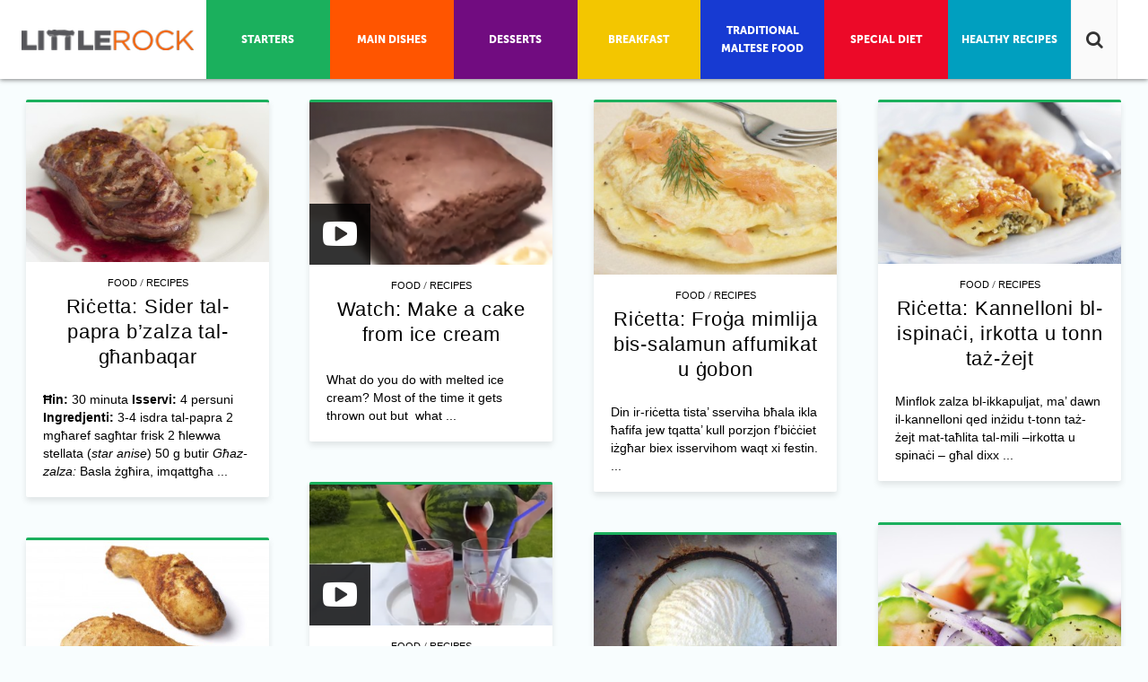

--- FILE ---
content_type: text/html; charset=UTF-8
request_url: https://littlerock.com.mt/food/ricetta-tigieg-fpanura-tat-tewm-u-gunglien/page/10/
body_size: 13784
content:
<!doctype html>
<!--[if lt IE 7]>
<html class="no-js lt-ie9 lt-ie8 lt-ie7" lang="en-US"> <![endif]-->
<!--[if IE 7]>
<html class="no-js lt-ie9 lt-ie8" lang="en-US"> <![endif]-->
<!--[if IE 8]>
<html class="no-js lt-ie9 ie8" lang="en-US"> <![endif]-->
<!--[if IE 9]>
<html class="no-js lt-ie9" lang="en-US"> <![endif]-->
<!--[if gt IE 9]><!-->
<html class="no-js  page " lang="en-US"> <!--<![endif]-->
<head>
    <meta http-equiv="Content-Type" content="text/html; charset=UTF-8"/>
    <meta name="viewport" content="width=device-width, initial-scale=1">
    <meta name="theme-color" content="#FE5E00">

    <link rel="shortcut icon" sizes="120x120" href="https://littlerock.com.mt/wp-content/themes/theme/images/logo120.png">

    <!-- for Pinterest-->
    <meta name="p:domain_verify" content="e339c3221c10b0bbb4805c7165efb6c5"/>

	
    <title>
		Riċetta: Tiġieġ f’panura tat-tewm u ġunġlien - LITTLEROCK    </title>
    <link rel="alternate" type="application/rss+xml" title="LITTLEROCK Feed"
          href="https://littlerock.com.mt/feed/">

	<meta name='robots' content='index, follow, max-image-preview:large, max-snippet:-1, max-video-preview:-1' />
	<style>img:is([sizes="auto" i], [sizes^="auto," i]) { contain-intrinsic-size: 3000px 1500px }</style>
	
	<!-- This site is optimized with the Yoast SEO plugin v26.4 - https://yoast.com/wordpress/plugins/seo/ -->
	<link rel="canonical" href="https://littlerock.com.mt/food/ricetta-tigieg-fpanura-tat-tewm-u-gunglien/" />
	<meta property="og:locale" content="en_US" />
	<meta property="og:type" content="article" />
	<meta property="og:title" content="Riċetta: Tiġieġ f’panura tat-tewm u ġunġlien - LITTLEROCK" />
	<meta property="og:description" content="Dawn il-biċċiet tat-tiġieġ huma ideali biex tagħmilhom burger, jew isservihom ma’ insalata jew bħala finger food ma’ dipp ftit taħraq meta jkollok il-mistednin. Ħin: 30 minuta Isservi: 4 persuni Ingredjenti:..." />
	<meta property="og:url" content="https://littlerock.com.mt/food/ricetta-tigieg-fpanura-tat-tewm-u-gunglien/" />
	<meta property="og:site_name" content="LITTLEROCK" />
	<meta property="article:publisher" content="https://www.facebook.com/LittleRockMalta" />
	<meta property="article:published_time" content="2015-06-07T11:00:21+00:00" />
	<meta property="article:modified_time" content="2015-06-08T03:51:17+00:00" />
	<meta property="og:image" content="https://littlerock.com.mt/wp-content/uploads/2015/05/Chicken-in-sesame-and-garlic-breadcrumbs.jpeg" />
	<meta property="og:image:width" content="1698" />
	<meta property="og:image:height" content="1131" />
	<meta property="og:image:type" content="image/jpeg" />
	<meta name="author" content="Fatima Eltham" />
	<meta name="twitter:card" content="summary_large_image" />
	<meta name="twitter:creator" content="@littlerockmalta" />
	<meta name="twitter:site" content="@littlerockmalta" />
	<meta name="twitter:label1" content="Written by" />
	<meta name="twitter:data1" content="Fatima Eltham" />
	<meta name="twitter:label2" content="Est. reading time" />
	<meta name="twitter:data2" content="1 minute" />
	<script type="application/ld+json" class="yoast-schema-graph">{"@context":"https://schema.org","@graph":[{"@type":"WebPage","@id":"https://littlerock.com.mt/food/ricetta-tigieg-fpanura-tat-tewm-u-gunglien/","url":"https://littlerock.com.mt/food/ricetta-tigieg-fpanura-tat-tewm-u-gunglien/","name":"Riċetta: Tiġieġ f’panura tat-tewm u ġunġlien - LITTLEROCK","isPartOf":{"@id":"https://littlerock.com.mt/#website"},"primaryImageOfPage":{"@id":"https://littlerock.com.mt/food/ricetta-tigieg-fpanura-tat-tewm-u-gunglien/#primaryimage"},"image":{"@id":"https://littlerock.com.mt/food/ricetta-tigieg-fpanura-tat-tewm-u-gunglien/#primaryimage"},"thumbnailUrl":"https://littlerock.com.mt/wp-content/uploads/2015/05/Chicken-in-sesame-and-garlic-breadcrumbs.jpeg","datePublished":"2015-06-07T11:00:21+00:00","dateModified":"2015-06-08T03:51:17+00:00","author":{"@id":"https://littlerock.com.mt/#/schema/person/ed5b4a612dbf5e6cd911e7491239f54c"},"inLanguage":"en-US","potentialAction":[{"@type":"ReadAction","target":["https://littlerock.com.mt/food/ricetta-tigieg-fpanura-tat-tewm-u-gunglien/"]}]},{"@type":"ImageObject","inLanguage":"en-US","@id":"https://littlerock.com.mt/food/ricetta-tigieg-fpanura-tat-tewm-u-gunglien/#primaryimage","url":"https://littlerock.com.mt/wp-content/uploads/2015/05/Chicken-in-sesame-and-garlic-breadcrumbs.jpeg","contentUrl":"https://littlerock.com.mt/wp-content/uploads/2015/05/Chicken-in-sesame-and-garlic-breadcrumbs.jpeg","width":1698,"height":1131,"caption":"CHicken in sesame and garlic breadcrumbs"},{"@type":"WebSite","@id":"https://littlerock.com.mt/#website","url":"https://littlerock.com.mt/","name":"LITTLEROCK","description":"Malta&#039;s bi-lingual recipe website with several thousand recipes to choose from, including traditional Maltese dishes.","potentialAction":[{"@type":"SearchAction","target":{"@type":"EntryPoint","urlTemplate":"https://littlerock.com.mt/?s={search_term_string}"},"query-input":{"@type":"PropertyValueSpecification","valueRequired":true,"valueName":"search_term_string"}}],"inLanguage":"en-US"},{"@type":"Person","@id":"https://littlerock.com.mt/#/schema/person/ed5b4a612dbf5e6cd911e7491239f54c","name":"Fatima Eltham","image":{"@type":"ImageObject","inLanguage":"en-US","@id":"https://littlerock.com.mt/#/schema/person/image/","url":"https://secure.gravatar.com/avatar/38ebf5d91ff6b10ffdfa1a067d82538af4614410359f9540be375148ae27c76c?s=96&d=mm&r=g","contentUrl":"https://secure.gravatar.com/avatar/38ebf5d91ff6b10ffdfa1a067d82538af4614410359f9540be375148ae27c76c?s=96&d=mm&r=g","caption":"Fatima Eltham"},"url":"https://littlerock.com.mt/author/fatimaeltham87/"}]}</script>
	<!-- / Yoast SEO plugin. -->


<link rel='dns-prefetch' href='//ajax.googleapis.com' />
<link rel='dns-prefetch' href='//maxcdn.bootstrapcdn.com' />
<link rel='dns-prefetch' href='//www.googletagmanager.com' />
<link rel='dns-prefetch' href='//pagead2.googlesyndication.com' />
<script type="text/javascript">
/* <![CDATA[ */
window._wpemojiSettings = {"baseUrl":"https:\/\/s.w.org\/images\/core\/emoji\/16.0.1\/72x72\/","ext":".png","svgUrl":"https:\/\/s.w.org\/images\/core\/emoji\/16.0.1\/svg\/","svgExt":".svg","source":{"concatemoji":"https:\/\/littlerock.com.mt\/wp-includes\/js\/wp-emoji-release.min.js?ver=6.8.3"}};
/*! This file is auto-generated */
!function(s,n){var o,i,e;function c(e){try{var t={supportTests:e,timestamp:(new Date).valueOf()};sessionStorage.setItem(o,JSON.stringify(t))}catch(e){}}function p(e,t,n){e.clearRect(0,0,e.canvas.width,e.canvas.height),e.fillText(t,0,0);var t=new Uint32Array(e.getImageData(0,0,e.canvas.width,e.canvas.height).data),a=(e.clearRect(0,0,e.canvas.width,e.canvas.height),e.fillText(n,0,0),new Uint32Array(e.getImageData(0,0,e.canvas.width,e.canvas.height).data));return t.every(function(e,t){return e===a[t]})}function u(e,t){e.clearRect(0,0,e.canvas.width,e.canvas.height),e.fillText(t,0,0);for(var n=e.getImageData(16,16,1,1),a=0;a<n.data.length;a++)if(0!==n.data[a])return!1;return!0}function f(e,t,n,a){switch(t){case"flag":return n(e,"\ud83c\udff3\ufe0f\u200d\u26a7\ufe0f","\ud83c\udff3\ufe0f\u200b\u26a7\ufe0f")?!1:!n(e,"\ud83c\udde8\ud83c\uddf6","\ud83c\udde8\u200b\ud83c\uddf6")&&!n(e,"\ud83c\udff4\udb40\udc67\udb40\udc62\udb40\udc65\udb40\udc6e\udb40\udc67\udb40\udc7f","\ud83c\udff4\u200b\udb40\udc67\u200b\udb40\udc62\u200b\udb40\udc65\u200b\udb40\udc6e\u200b\udb40\udc67\u200b\udb40\udc7f");case"emoji":return!a(e,"\ud83e\udedf")}return!1}function g(e,t,n,a){var r="undefined"!=typeof WorkerGlobalScope&&self instanceof WorkerGlobalScope?new OffscreenCanvas(300,150):s.createElement("canvas"),o=r.getContext("2d",{willReadFrequently:!0}),i=(o.textBaseline="top",o.font="600 32px Arial",{});return e.forEach(function(e){i[e]=t(o,e,n,a)}),i}function t(e){var t=s.createElement("script");t.src=e,t.defer=!0,s.head.appendChild(t)}"undefined"!=typeof Promise&&(o="wpEmojiSettingsSupports",i=["flag","emoji"],n.supports={everything:!0,everythingExceptFlag:!0},e=new Promise(function(e){s.addEventListener("DOMContentLoaded",e,{once:!0})}),new Promise(function(t){var n=function(){try{var e=JSON.parse(sessionStorage.getItem(o));if("object"==typeof e&&"number"==typeof e.timestamp&&(new Date).valueOf()<e.timestamp+604800&&"object"==typeof e.supportTests)return e.supportTests}catch(e){}return null}();if(!n){if("undefined"!=typeof Worker&&"undefined"!=typeof OffscreenCanvas&&"undefined"!=typeof URL&&URL.createObjectURL&&"undefined"!=typeof Blob)try{var e="postMessage("+g.toString()+"("+[JSON.stringify(i),f.toString(),p.toString(),u.toString()].join(",")+"));",a=new Blob([e],{type:"text/javascript"}),r=new Worker(URL.createObjectURL(a),{name:"wpTestEmojiSupports"});return void(r.onmessage=function(e){c(n=e.data),r.terminate(),t(n)})}catch(e){}c(n=g(i,f,p,u))}t(n)}).then(function(e){for(var t in e)n.supports[t]=e[t],n.supports.everything=n.supports.everything&&n.supports[t],"flag"!==t&&(n.supports.everythingExceptFlag=n.supports.everythingExceptFlag&&n.supports[t]);n.supports.everythingExceptFlag=n.supports.everythingExceptFlag&&!n.supports.flag,n.DOMReady=!1,n.readyCallback=function(){n.DOMReady=!0}}).then(function(){return e}).then(function(){var e;n.supports.everything||(n.readyCallback(),(e=n.source||{}).concatemoji?t(e.concatemoji):e.wpemoji&&e.twemoji&&(t(e.twemoji),t(e.wpemoji)))}))}((window,document),window._wpemojiSettings);
/* ]]> */
</script>
<style id='wp-emoji-styles-inline-css' type='text/css'>

	img.wp-smiley, img.emoji {
		display: inline !important;
		border: none !important;
		box-shadow: none !important;
		height: 1em !important;
		width: 1em !important;
		margin: 0 0.07em !important;
		vertical-align: -0.1em !important;
		background: none !important;
		padding: 0 !important;
	}
</style>
<link rel="stylesheet" href="https://littlerock.com.mt/wp-includes/css/dist/block-library/style.min.css?ver=6.8.3">
<style id='classic-theme-styles-inline-css' type='text/css'>
/*! This file is auto-generated */
.wp-block-button__link{color:#fff;background-color:#32373c;border-radius:9999px;box-shadow:none;text-decoration:none;padding:calc(.667em + 2px) calc(1.333em + 2px);font-size:1.125em}.wp-block-file__button{background:#32373c;color:#fff;text-decoration:none}
</style>
<style id='global-styles-inline-css' type='text/css'>
:root{--wp--preset--aspect-ratio--square: 1;--wp--preset--aspect-ratio--4-3: 4/3;--wp--preset--aspect-ratio--3-4: 3/4;--wp--preset--aspect-ratio--3-2: 3/2;--wp--preset--aspect-ratio--2-3: 2/3;--wp--preset--aspect-ratio--16-9: 16/9;--wp--preset--aspect-ratio--9-16: 9/16;--wp--preset--color--black: #000000;--wp--preset--color--cyan-bluish-gray: #abb8c3;--wp--preset--color--white: #ffffff;--wp--preset--color--pale-pink: #f78da7;--wp--preset--color--vivid-red: #cf2e2e;--wp--preset--color--luminous-vivid-orange: #ff6900;--wp--preset--color--luminous-vivid-amber: #fcb900;--wp--preset--color--light-green-cyan: #7bdcb5;--wp--preset--color--vivid-green-cyan: #00d084;--wp--preset--color--pale-cyan-blue: #8ed1fc;--wp--preset--color--vivid-cyan-blue: #0693e3;--wp--preset--color--vivid-purple: #9b51e0;--wp--preset--gradient--vivid-cyan-blue-to-vivid-purple: linear-gradient(135deg,rgba(6,147,227,1) 0%,rgb(155,81,224) 100%);--wp--preset--gradient--light-green-cyan-to-vivid-green-cyan: linear-gradient(135deg,rgb(122,220,180) 0%,rgb(0,208,130) 100%);--wp--preset--gradient--luminous-vivid-amber-to-luminous-vivid-orange: linear-gradient(135deg,rgba(252,185,0,1) 0%,rgba(255,105,0,1) 100%);--wp--preset--gradient--luminous-vivid-orange-to-vivid-red: linear-gradient(135deg,rgba(255,105,0,1) 0%,rgb(207,46,46) 100%);--wp--preset--gradient--very-light-gray-to-cyan-bluish-gray: linear-gradient(135deg,rgb(238,238,238) 0%,rgb(169,184,195) 100%);--wp--preset--gradient--cool-to-warm-spectrum: linear-gradient(135deg,rgb(74,234,220) 0%,rgb(151,120,209) 20%,rgb(207,42,186) 40%,rgb(238,44,130) 60%,rgb(251,105,98) 80%,rgb(254,248,76) 100%);--wp--preset--gradient--blush-light-purple: linear-gradient(135deg,rgb(255,206,236) 0%,rgb(152,150,240) 100%);--wp--preset--gradient--blush-bordeaux: linear-gradient(135deg,rgb(254,205,165) 0%,rgb(254,45,45) 50%,rgb(107,0,62) 100%);--wp--preset--gradient--luminous-dusk: linear-gradient(135deg,rgb(255,203,112) 0%,rgb(199,81,192) 50%,rgb(65,88,208) 100%);--wp--preset--gradient--pale-ocean: linear-gradient(135deg,rgb(255,245,203) 0%,rgb(182,227,212) 50%,rgb(51,167,181) 100%);--wp--preset--gradient--electric-grass: linear-gradient(135deg,rgb(202,248,128) 0%,rgb(113,206,126) 100%);--wp--preset--gradient--midnight: linear-gradient(135deg,rgb(2,3,129) 0%,rgb(40,116,252) 100%);--wp--preset--font-size--small: 13px;--wp--preset--font-size--medium: 20px;--wp--preset--font-size--large: 36px;--wp--preset--font-size--x-large: 42px;--wp--preset--spacing--20: 0.44rem;--wp--preset--spacing--30: 0.67rem;--wp--preset--spacing--40: 1rem;--wp--preset--spacing--50: 1.5rem;--wp--preset--spacing--60: 2.25rem;--wp--preset--spacing--70: 3.38rem;--wp--preset--spacing--80: 5.06rem;--wp--preset--shadow--natural: 6px 6px 9px rgba(0, 0, 0, 0.2);--wp--preset--shadow--deep: 12px 12px 50px rgba(0, 0, 0, 0.4);--wp--preset--shadow--sharp: 6px 6px 0px rgba(0, 0, 0, 0.2);--wp--preset--shadow--outlined: 6px 6px 0px -3px rgba(255, 255, 255, 1), 6px 6px rgba(0, 0, 0, 1);--wp--preset--shadow--crisp: 6px 6px 0px rgba(0, 0, 0, 1);}:where(.is-layout-flex){gap: 0.5em;}:where(.is-layout-grid){gap: 0.5em;}body .is-layout-flex{display: flex;}.is-layout-flex{flex-wrap: wrap;align-items: center;}.is-layout-flex > :is(*, div){margin: 0;}body .is-layout-grid{display: grid;}.is-layout-grid > :is(*, div){margin: 0;}:where(.wp-block-columns.is-layout-flex){gap: 2em;}:where(.wp-block-columns.is-layout-grid){gap: 2em;}:where(.wp-block-post-template.is-layout-flex){gap: 1.25em;}:where(.wp-block-post-template.is-layout-grid){gap: 1.25em;}.has-black-color{color: var(--wp--preset--color--black) !important;}.has-cyan-bluish-gray-color{color: var(--wp--preset--color--cyan-bluish-gray) !important;}.has-white-color{color: var(--wp--preset--color--white) !important;}.has-pale-pink-color{color: var(--wp--preset--color--pale-pink) !important;}.has-vivid-red-color{color: var(--wp--preset--color--vivid-red) !important;}.has-luminous-vivid-orange-color{color: var(--wp--preset--color--luminous-vivid-orange) !important;}.has-luminous-vivid-amber-color{color: var(--wp--preset--color--luminous-vivid-amber) !important;}.has-light-green-cyan-color{color: var(--wp--preset--color--light-green-cyan) !important;}.has-vivid-green-cyan-color{color: var(--wp--preset--color--vivid-green-cyan) !important;}.has-pale-cyan-blue-color{color: var(--wp--preset--color--pale-cyan-blue) !important;}.has-vivid-cyan-blue-color{color: var(--wp--preset--color--vivid-cyan-blue) !important;}.has-vivid-purple-color{color: var(--wp--preset--color--vivid-purple) !important;}.has-black-background-color{background-color: var(--wp--preset--color--black) !important;}.has-cyan-bluish-gray-background-color{background-color: var(--wp--preset--color--cyan-bluish-gray) !important;}.has-white-background-color{background-color: var(--wp--preset--color--white) !important;}.has-pale-pink-background-color{background-color: var(--wp--preset--color--pale-pink) !important;}.has-vivid-red-background-color{background-color: var(--wp--preset--color--vivid-red) !important;}.has-luminous-vivid-orange-background-color{background-color: var(--wp--preset--color--luminous-vivid-orange) !important;}.has-luminous-vivid-amber-background-color{background-color: var(--wp--preset--color--luminous-vivid-amber) !important;}.has-light-green-cyan-background-color{background-color: var(--wp--preset--color--light-green-cyan) !important;}.has-vivid-green-cyan-background-color{background-color: var(--wp--preset--color--vivid-green-cyan) !important;}.has-pale-cyan-blue-background-color{background-color: var(--wp--preset--color--pale-cyan-blue) !important;}.has-vivid-cyan-blue-background-color{background-color: var(--wp--preset--color--vivid-cyan-blue) !important;}.has-vivid-purple-background-color{background-color: var(--wp--preset--color--vivid-purple) !important;}.has-black-border-color{border-color: var(--wp--preset--color--black) !important;}.has-cyan-bluish-gray-border-color{border-color: var(--wp--preset--color--cyan-bluish-gray) !important;}.has-white-border-color{border-color: var(--wp--preset--color--white) !important;}.has-pale-pink-border-color{border-color: var(--wp--preset--color--pale-pink) !important;}.has-vivid-red-border-color{border-color: var(--wp--preset--color--vivid-red) !important;}.has-luminous-vivid-orange-border-color{border-color: var(--wp--preset--color--luminous-vivid-orange) !important;}.has-luminous-vivid-amber-border-color{border-color: var(--wp--preset--color--luminous-vivid-amber) !important;}.has-light-green-cyan-border-color{border-color: var(--wp--preset--color--light-green-cyan) !important;}.has-vivid-green-cyan-border-color{border-color: var(--wp--preset--color--vivid-green-cyan) !important;}.has-pale-cyan-blue-border-color{border-color: var(--wp--preset--color--pale-cyan-blue) !important;}.has-vivid-cyan-blue-border-color{border-color: var(--wp--preset--color--vivid-cyan-blue) !important;}.has-vivid-purple-border-color{border-color: var(--wp--preset--color--vivid-purple) !important;}.has-vivid-cyan-blue-to-vivid-purple-gradient-background{background: var(--wp--preset--gradient--vivid-cyan-blue-to-vivid-purple) !important;}.has-light-green-cyan-to-vivid-green-cyan-gradient-background{background: var(--wp--preset--gradient--light-green-cyan-to-vivid-green-cyan) !important;}.has-luminous-vivid-amber-to-luminous-vivid-orange-gradient-background{background: var(--wp--preset--gradient--luminous-vivid-amber-to-luminous-vivid-orange) !important;}.has-luminous-vivid-orange-to-vivid-red-gradient-background{background: var(--wp--preset--gradient--luminous-vivid-orange-to-vivid-red) !important;}.has-very-light-gray-to-cyan-bluish-gray-gradient-background{background: var(--wp--preset--gradient--very-light-gray-to-cyan-bluish-gray) !important;}.has-cool-to-warm-spectrum-gradient-background{background: var(--wp--preset--gradient--cool-to-warm-spectrum) !important;}.has-blush-light-purple-gradient-background{background: var(--wp--preset--gradient--blush-light-purple) !important;}.has-blush-bordeaux-gradient-background{background: var(--wp--preset--gradient--blush-bordeaux) !important;}.has-luminous-dusk-gradient-background{background: var(--wp--preset--gradient--luminous-dusk) !important;}.has-pale-ocean-gradient-background{background: var(--wp--preset--gradient--pale-ocean) !important;}.has-electric-grass-gradient-background{background: var(--wp--preset--gradient--electric-grass) !important;}.has-midnight-gradient-background{background: var(--wp--preset--gradient--midnight) !important;}.has-small-font-size{font-size: var(--wp--preset--font-size--small) !important;}.has-medium-font-size{font-size: var(--wp--preset--font-size--medium) !important;}.has-large-font-size{font-size: var(--wp--preset--font-size--large) !important;}.has-x-large-font-size{font-size: var(--wp--preset--font-size--x-large) !important;}
:where(.wp-block-post-template.is-layout-flex){gap: 1.25em;}:where(.wp-block-post-template.is-layout-grid){gap: 1.25em;}
:where(.wp-block-columns.is-layout-flex){gap: 2em;}:where(.wp-block-columns.is-layout-grid){gap: 2em;}
:root :where(.wp-block-pullquote){font-size: 1.5em;line-height: 1.6;}
</style>
<link rel="stylesheet" href="https://littlerock.com.mt/wp-content/plugins/responsive-lightbox/assets/swipebox/source/swipebox.css?ver=6.8.3">
<link rel="stylesheet" href="//maxcdn.bootstrapcdn.com/font-awesome/4.2.0/css/font-awesome.min.css">
<link rel="stylesheet" href="https://littlerock.com.mt/wp-content/themes/theme/niu/niu.css">
<link rel="stylesheet" href="https://littlerock.com.mt/wp-content/plugins/SD-mobile-nav/css/mobile.nav.frontend.css?ver=6.8.3">
<link rel="stylesheet" href="https://littlerock.com.mt/wp-content/themes/theme/css/styles.css">
<link rel="stylesheet" href="https://littlerock.com.mt/wp-content/themes/theme/css/skin.css">
<link rel="stylesheet" href="https://littlerock.com.mt/wp-content/themes/theme/style.css">
<link rel="stylesheet" href="//maxcdn.bootstrapcdn.com/font-awesome/4.2.0/css/font-awesome.min.css">
<link rel="stylesheet" href="//fonts.googleapis.com/css?family=Open+Sans%3A100%2C400%2C300%2C600%2C700%2C800%7CLato%3A400%2C700%2C900&#038;ver=6.8.3">
<script type="text/javascript" src="https://ajax.googleapis.com/ajax/libs/jquery/1.7.1/jquery.min.js?ver=1.7.1" id="jquery-js"></script>
<link rel="https://api.w.org/" href="https://littlerock.com.mt/wp-json/" /><link rel="alternate" title="JSON" type="application/json" href="https://littlerock.com.mt/wp-json/wp/v2/posts/143877" /><link rel="alternate" title="oEmbed (JSON)" type="application/json+oembed" href="https://littlerock.com.mt/wp-json/oembed/1.0/embed?url=https%3A%2F%2Flittlerock.com.mt%2Ffood%2Fricetta-tigieg-fpanura-tat-tewm-u-gunglien%2F" />
<link rel="alternate" title="oEmbed (XML)" type="text/xml+oembed" href="https://littlerock.com.mt/wp-json/oembed/1.0/embed?url=https%3A%2F%2Flittlerock.com.mt%2Ffood%2Fricetta-tigieg-fpanura-tat-tewm-u-gunglien%2F&#038;format=xml" />
		<style id="sdrn_css" type="text/css" >
			/* apply appearance settings */
			#sdrn_bar {
				background: #0D0D0D;
							}
			#sdrn_bar .menu_title, #sdrn_bar .sdrn_icon_menu {
				color: #F2F2F2;
			}
			#sdrn_menu {
				background: #2E2E2E!important;
			}
			#sdrn_menu.sdrn_levels ul li {
				border-bottom:1px solid #131212;
				border-top:1px solid #474747;
			}
			#sdrn_menu ul li a {
				color: #CFCFCF;
			}
			#sdrn_menu ul li a:hover {
				color: #606060;
			}
			#sdrn_menu.sdrn_levels a.sdrn_parent_item {
				border-left:1px solid #474747;
			}
			#sdrn_menu .sdrn_icon_par {
				color: #CFCFCF;
			}
			#sdrn_menu .sdrn_icon_par:hover {
				color: #606060;
			}
			#sdrn_menu.sdrn_levels ul li ul {
				border-top:1px solid #131212;
			}
			
			#sdrn_menu.left {
				width:50%;
				left: -50%;
			    right: auto;
			}
						#sdrn_menu.right {
				width:50%;
			    right: -50%;
			    left: auto;
			}


			
			

			/* show the bar and hide othere navigation elements */
			@media only screen and (max-width: 1005px) {
				html { padding-top: 42px!important; }
				#sdrn_bar { display: block!important; }
				.mainmenu, header { display:none!important; }			}
			/* hide the bar & the menu */
			@media only screen and (min-width: 1006px) {
			}

		</style>
		<meta name="generator" content="Site Kit by Google 1.166.0" />
<!-- Google AdSense meta tags added by Site Kit -->
<meta name="google-adsense-platform-account" content="ca-host-pub-2644536267352236">
<meta name="google-adsense-platform-domain" content="sitekit.withgoogle.com">
<!-- End Google AdSense meta tags added by Site Kit -->
	<link rel="canonical" href="https://littlerock.com.mt/food/ricetta-tigieg-fpanura-tat-tewm-u-gunglien/">

<!-- Google AdSense snippet added by Site Kit -->
<script type="text/javascript" async="async" src="https://pagead2.googlesyndication.com/pagead/js/adsbygoogle.js?client=ca-pub-3156111053101730&amp;host=ca-host-pub-2644536267352236" crossorigin="anonymous"></script>

<!-- End Google AdSense snippet added by Site Kit -->
    <script type="text/javascript">
        (function (i, s, o, g, r, a, m) {
            i['GoogleAnalyticsObject'] = r;
            i[r] = i[r] || function () {
                (i[r].q = i[r].q || []).push(arguments)
            }, i[r].l = 1 * new Date();
            a = s.createElement(o),
                m = s.getElementsByTagName(o)[0];
            a.async = 1;
            a.src = g;
            m.parentNode.insertBefore(a, m)
        })(window, document, 'script', '//www.google-analytics.com/analytics.js', 'ga');

        ga('create', 'UA-54021115-1', 'auto');
        ga('require', 'linkid', 'linkid.js');
        ga('send', 'pageview');
    </script>
    <!-- Facebook Pixel Code -->
    <script>
        !function (f, b, e, v, n, t, s) {
            if (f.fbq) return;
            n = f.fbq = function () {
                n.callMethod ?
                    n.callMethod.apply(n, arguments) : n.queue.push(arguments)
            };
            if (!f._fbq) f._fbq = n;
            n.push = n;
            n.loaded = !0;
            n.version = '2.0';
            n.queue = [];
            t = b.createElement(e);
            t.async = !0;
            t.src = v;
            s = b.getElementsByTagName(e)[0];
            s.parentNode.insertBefore(t, s)
        }(window,
            document, 'script', 'https://connect.facebook.net/en_US/fbevents.js');
        fbq('init', '192214607934082'); // Insert your pixel ID here.
        fbq('track', 'PageView');
    </script>
    <noscript>
        <img height="1" width="1" style="display:none"
             src="https://www.facebook.com/tr?id=192214607934082&ev=PageView&noscript=1"/>
    </noscript>
    <!-- DO NOT MODIFY -->
    <!-- End Facebook Pixel Code -->

    <script data-ad-client="ca-pub-3156111053101730" async
            src="https://pagead2.googlesyndication.com/pagead/js/adsbygoogle.js"></script>
</head>
<body class="paged wp-singular post-template-default single single-post postid-143877 single-format-standard paged-10 single-paged-10 wp-theme-theme"         data-server="mpm-cuqehiwi-live-prod">
<!--[if lt IE 8]><p class=chromeframe>Your browser is <em>ancient!</em> <a href="http://browsehappy.com/">Upgrade to a
    different browser</a> or <a href="http://www.google.com/chromeframe/?redirect=true">install Google Chrome Frame</a>
    to experience this site.</p><![endif]-->
<!--Preloader Animation-->
<div id="loading-anim">
    <div class="overlay"></div>
    <div class="container">
        <img src="https://littlerock.com.mt/wp-content/themes/theme/images/logo-loader.png" class="animated fadeInUp"
             alt="LITTLEROCK.com.mt" style="max-width: 300px">

        <div class="spinner">
            <div class="cube1"></div>
            <div class="cube2"></div>
        </div>
    </div>
</div>
<div id="logo" class="print_only">
    <img class="full" src="https://littlerock.com.mt/wp-content/themes/theme/images/lr-logo-small.png" alt="Logo Menu">
</div>

<script type="text/javascript">
    jQuery(document).ready(function () {
        jQuery("#loading-anim").fadeOut("fast");
    });
</script>

<!-- Header area -->


<!-- Content area -->
<div role="main" id="main">
    <div class="contentholder">
<div class="content_area">
	<div class="row clearfix">
		<div class='post_wrap infinite'>		<article class="posts_listing post small_post_size  post-157051 type-post status-publish format-standard has-post-thumbnail hentry category-food category-main-dishes category-recipes tag-breasts tag-duck tag-ghanbaqar tag-papra tag-plum tag-recipe tag-ricetta tag-sauce tag-sider tag-zalza" id="post-157051">
					<figure class="post_img ">
				<a href="https://littlerock.com.mt/food/ricetta-sider-tal-papra-bzalza-tal-ghanbaqar/" title="Riċetta: Sider tal-papra b’zalza tal-għanbaqar" class="imgborder clearfix thumb listing">
					<img width="350" height="230" src="https://littlerock.com.mt/wp-content/uploads/2015/07/Duck-breast-with-plum-sauce1-350x230.jpeg" class="attachment-post_format_small size-post_format_small wp-post-image" alt="Riċetta: Sider tal-papra b’zalza tal-għanbaqar" decoding="async" loading="lazy" srcset="https://littlerock.com.mt/wp-content/uploads/2015/07/Duck-breast-with-plum-sauce1-350x230.jpeg 350w, https://littlerock.com.mt/wp-content/uploads/2015/07/Duck-breast-with-plum-sauce1-300x197.jpeg 300w, https://littlerock.com.mt/wp-content/uploads/2015/07/Duck-breast-with-plum-sauce1-1024x673.jpeg 1024w, https://littlerock.com.mt/wp-content/uploads/2015/07/Duck-breast-with-plum-sauce1-700x460.jpeg 700w, https://littlerock.com.mt/wp-content/uploads/2015/07/Duck-breast-with-plum-sauce1-640x421.jpeg 640w, https://littlerock.com.mt/wp-content/uploads/2015/07/Duck-breast-with-plum-sauce1.jpeg 1709w" sizes="auto, (max-width: 350px) 100vw, 350px" />				</a>
			</figure>
				        	<div class="post_area_title">
					<div class="post_categories">
				<a href="https://littlerock.com.mt/category/food/">Food</a> / <a href="https://littlerock.com.mt/category/food/recipes/">Recipes</a>			</div>
							<h2 class="entry-title">
				<a href="https://littlerock.com.mt/food/ricetta-sider-tal-papra-bzalza-tal-ghanbaqar/" rel="bookmark" title="">
					Riċetta: Sider tal-papra b’zalza tal-għanbaqar				</a>
			</h2>
							<div class="post_author">
							</div>
							<!--<div class="dateposted">
							</div>-->
			</div>
		<a href="https://littlerock.com.mt/food/ricetta-sider-tal-papra-bzalza-tal-ghanbaqar/">
			<div class="entry-content" style="">
			    <strong>Ħin:</strong> 30 minuta
<strong>Isservi:</strong> 4 persuni
<strong>Ingredjenti:</strong>

3-4 isdra tal-papra
2 mgħaref sagħtar frisk
2 ħlewwa stellata (<em>star anise</em>)
50 g butir

<em>Għaz-zalza:</em>

Basla żgħira, imqattgħa ...			</div>
		</a>
				</article>
				<article class="posts_listing post small_post_size  post-160805 type-post status-publish format-video hentry category-food-desserts category-food category-recipes tag-cake tag-ice-cream tag-recipe tag-video post_format-post-format-video" id="post-160805">
		<div class="video_frame " data-script="fitvids">
						<div class="coverimg_click">
					<div class="post_format_icon"><i class="fa fa-youtube-play"></i></div>
					<img src="https://littlerock.com.mt/wp-content/uploads/2015/07/Screen-Shot-2015-07-17-at-14.48.06-350x234.png" class="coverimg" data-postid="160805"/>
				</div>
							</div>
		            	<div class="post_area_title">
					<div class="post_categories">
				<a href="https://littlerock.com.mt/category/food/">Food</a> / <a href="https://littlerock.com.mt/category/food/recipes/">Recipes</a>			</div>
							<h2 class="entry-title">
				<a href="https://littlerock.com.mt/food/watch-make-a-cake-from-ice-cream/" rel="bookmark" title="">
					Watch: Make a cake from ice cream				</a>
			</h2>
							<div class="post_author">
							</div>
							<!--<div class="dateposted">
							</div>-->
			</div>
		<a href="https://littlerock.com.mt/food/watch-make-a-cake-from-ice-cream/">
            <div class="entry-content" style="">
				What do you do with melted ice cream? Most of the time it gets thrown out but  what ...            </div>
		</a>
				</article>
				<article class="posts_listing post small_post_size  post-157034 type-post status-publish format-standard has-post-thumbnail hentry category-food-dining-entertaining category-food category-main-dishes category-recipes tag-cheese tag-froga tag-gobon tag-omelette tag-recipe tag-ricetta tag-salamun-affumikat tag-smoked-salmon" id="post-157034">
					<figure class="post_img ">
				<a href="https://littlerock.com.mt/food/ricetta-froga-mimlija-bis-salamun-affumikat-u-gobon/" title="Riċetta: Froġa mimlija bis-salamun affumikat u ġobon" class="imgborder clearfix thumb listing">
					<img width="350" height="248" src="https://littlerock.com.mt/wp-content/uploads/2015/07/smoked-salmon-omelette-and-cheese--350x248.jpeg" class="attachment-post_format_small size-post_format_small wp-post-image" alt="Riċetta: Froġa mimlija bis-salamun affumikat u ġobon" decoding="async" loading="lazy" srcset="https://littlerock.com.mt/wp-content/uploads/2015/07/smoked-salmon-omelette-and-cheese--350x248.jpeg 350w, https://littlerock.com.mt/wp-content/uploads/2015/07/smoked-salmon-omelette-and-cheese--300x213.jpeg 300w, https://littlerock.com.mt/wp-content/uploads/2015/07/smoked-salmon-omelette-and-cheese--1024x725.jpeg 1024w, https://littlerock.com.mt/wp-content/uploads/2015/07/smoked-salmon-omelette-and-cheese--700x496.jpeg 700w, https://littlerock.com.mt/wp-content/uploads/2015/07/smoked-salmon-omelette-and-cheese--640x453.jpeg 640w, https://littlerock.com.mt/wp-content/uploads/2015/07/smoked-salmon-omelette-and-cheese-.jpeg 1646w" sizes="auto, (max-width: 350px) 100vw, 350px" />				</a>
			</figure>
				        	<div class="post_area_title">
					<div class="post_categories">
				<a href="https://littlerock.com.mt/category/food/">Food</a> / <a href="https://littlerock.com.mt/category/food/recipes/">Recipes</a>			</div>
							<h2 class="entry-title">
				<a href="https://littlerock.com.mt/food/ricetta-froga-mimlija-bis-salamun-affumikat-u-gobon/" rel="bookmark" title="">
					Riċetta: Froġa mimlija bis-salamun affumikat u ġobon				</a>
			</h2>
							<div class="post_author">
				By: <b><a href="https://littlerock.com.mt/author-post//?author_id=57">Fatima Eltham</a></b>			</div>
							<!--<div class="dateposted">
							</div>-->
			</div>
		<a href="https://littlerock.com.mt/food/ricetta-froga-mimlija-bis-salamun-affumikat-u-gobon/">
			<div class="entry-content" style="">
			    Din ir-riċetta tista’ sserviha bħala ikla ħafifa jew tqatta’ kull porzjon f’biċċiet iżgħar biex isservihom waqt xi festin. ...			</div>
		</a>
				</article>
				<article class="posts_listing post small_post_size  post-157040 type-post status-publish format-standard has-post-thumbnail hentry category-food category-main-dishes category-recipes tag-irkotta tag-ispinaci tag-kannelloni tag-ricetta tag-tonn-taz-zejt tag-vegetarjana" id="post-157040">
					<figure class="post_img ">
				<a href="https://littlerock.com.mt/food/for-publishing-ricetta-vegetarjana-kannelloni-bl-ispinaci-irkotta-u-tonn-taz-zejt/" title="Riċetta: Kannelloni bl-ispinaċi, irkotta u tonn taż-żejt" class="imgborder clearfix thumb listing">
					<img width="350" height="233" src="https://littlerock.com.mt/wp-content/uploads/2015/07/Cannelloni-with-spinach-ricotta-and-tuna-350x233.jpeg" class="attachment-post_format_small size-post_format_small wp-post-image" alt="Riċetta: Kannelloni bl-ispinaċi, irkotta u tonn taż-żejt" decoding="async" loading="lazy" srcset="https://littlerock.com.mt/wp-content/uploads/2015/07/Cannelloni-with-spinach-ricotta-and-tuna-350x233.jpeg 350w, https://littlerock.com.mt/wp-content/uploads/2015/07/Cannelloni-with-spinach-ricotta-and-tuna-300x200.jpeg 300w, https://littlerock.com.mt/wp-content/uploads/2015/07/Cannelloni-with-spinach-ricotta-and-tuna-1024x682.jpeg 1024w, https://littlerock.com.mt/wp-content/uploads/2015/07/Cannelloni-with-spinach-ricotta-and-tuna-700x466.jpeg 700w, https://littlerock.com.mt/wp-content/uploads/2015/07/Cannelloni-with-spinach-ricotta-and-tuna-640x426.jpeg 640w, https://littlerock.com.mt/wp-content/uploads/2015/07/Cannelloni-with-spinach-ricotta-and-tuna.jpeg 1698w" sizes="auto, (max-width: 350px) 100vw, 350px" />				</a>
			</figure>
				        	<div class="post_area_title">
					<div class="post_categories">
				<a href="https://littlerock.com.mt/category/food/">Food</a> / <a href="https://littlerock.com.mt/category/food/recipes/">Recipes</a>			</div>
							<h2 class="entry-title">
				<a href="https://littlerock.com.mt/food/for-publishing-ricetta-vegetarjana-kannelloni-bl-ispinaci-irkotta-u-tonn-taz-zejt/" rel="bookmark" title="">
					Riċetta: Kannelloni bl-ispinaċi, irkotta u tonn taż-żejt				</a>
			</h2>
							<div class="post_author">
				By: <b><a href="https://littlerock.com.mt/author-post//?author_id=57">Fatima Eltham</a></b>			</div>
							<!--<div class="dateposted">
							</div>-->
			</div>
		<a href="https://littlerock.com.mt/food/for-publishing-ricetta-vegetarjana-kannelloni-bl-ispinaci-irkotta-u-tonn-taz-zejt/">
			<div class="entry-content" style="">
			    Minflok zalza bl-ikkapuljat, ma’ dawn il-kannelloni qed inżidu t-tonn taż-żejt mat-taħlita tal-mili –irkotta u spinaċi – għal dixx ...			</div>
		</a>
				</article>
				<article class="posts_listing post small_post_size  post-160372 type-post status-publish format-video hentry category-drinks category-food category-healthy-eating category-recipes tag-smoothie tag-watermelon post_format-post-format-video" id="post-160372">
		<div class="video_frame " data-script="fitvids">
						<div class="coverimg_click">
					<div class="post_format_icon"><i class="fa fa-youtube-play"></i></div>
					<img src="https://littlerock.com.mt/wp-content/uploads/2015/07/Screen-Shot-2015-07-16-at-11.56.51-350x203.png" class="coverimg" data-postid="160372"/>
				</div>
							</div>
		            	<div class="post_area_title">
					<div class="post_categories">
				<a href="https://littlerock.com.mt/category/food/">Food</a> / <a href="https://littlerock.com.mt/category/food/recipes/">Recipes</a>			</div>
							<h2 class="entry-title">
				<a href="https://littlerock.com.mt/food/recipe-watermelon-smoothie/" rel="bookmark" title="">
					Recipe: Watermelon smoothie				</a>
			</h2>
							<div class="post_author">
							</div>
							<!--<div class="dateposted">
							</div>-->
			</div>
		<a href="https://littlerock.com.mt/food/recipe-watermelon-smoothie/">
            <div class="entry-content" style="">
				It&#8217;s the season for watermelon and what better to consume it than to drink it right out it&#8217;s ...            </div>
		</a>
				</article>
				<article class="posts_listing post small_post_size  post-157031 type-post status-publish format-standard has-post-thumbnail hentry category-food category-recipes category-special-diet category-food-starters tag-insalata tag-ricetta tag-vegetarjana tag-hjar" id="post-157031">
					<figure class="post_img ">
				<a href="https://littlerock.com.mt/food/ricetta-vegetarjana-insalata-friska-bil-hjar/" title="Riċetta veġetarjana: Insalata friska bil-ħjar" class="imgborder clearfix thumb listing">
					<img width="350" height="350" src="https://littlerock.com.mt/wp-content/uploads/2015/07/Cucumber-salad-350x350.jpeg" class="attachment-post_format_small size-post_format_small wp-post-image" alt="Riċetta veġetarjana: Insalata friska bil-ħjar" decoding="async" loading="lazy" srcset="https://littlerock.com.mt/wp-content/uploads/2015/07/Cucumber-salad-350x350.jpeg 350w, https://littlerock.com.mt/wp-content/uploads/2015/07/Cucumber-salad-150x150.jpeg 150w, https://littlerock.com.mt/wp-content/uploads/2015/07/Cucumber-salad-300x300.jpeg 300w, https://littlerock.com.mt/wp-content/uploads/2015/07/Cucumber-salad-1024x1024.jpeg 1024w, https://littlerock.com.mt/wp-content/uploads/2015/07/Cucumber-salad-144x144.jpeg 144w, https://littlerock.com.mt/wp-content/uploads/2015/07/Cucumber-salad-100x100.jpeg 100w, https://littlerock.com.mt/wp-content/uploads/2015/07/Cucumber-salad-700x699.jpeg 700w, https://littlerock.com.mt/wp-content/uploads/2015/07/Cucumber-salad-640x640.jpeg 640w, https://littlerock.com.mt/wp-content/uploads/2015/07/Cucumber-salad.jpeg 1386w" sizes="auto, (max-width: 350px) 100vw, 350px" />				</a>
			</figure>
				        	<div class="post_area_title">
					<div class="post_categories">
				<a href="https://littlerock.com.mt/category/food/">Food</a> / <a href="https://littlerock.com.mt/category/food/recipes/">Recipes</a>			</div>
							<h2 class="entry-title">
				<a href="https://littlerock.com.mt/food/ricetta-vegetarjana-insalata-friska-bil-hjar/" rel="bookmark" title="">
					Riċetta veġetarjana: Insalata friska bil-ħjar				</a>
			</h2>
							<div class="post_author">
							</div>
							<!--<div class="dateposted">
							</div>-->
			</div>
		<a href="https://littlerock.com.mt/food/ricetta-vegetarjana-insalata-friska-bil-hjar/">
			<div class="entry-content" style="">
			    Insalata friska ta’ malajr magħmula minn ingredjenti sempliċi imma li jikkumplimentaw lil xulxin. Biex timla’ tista’ sserviha ma’ ...			</div>
		</a>
				</article>
				<article class="posts_listing post small_post_size  post-32280 type-post status-publish format-standard has-post-thumbnail hentry category-drinks category-food category-recipes tag-cocktail tag-coconut tag-drink tag-prosecco tag-rum tag-simple-summer tag-summer" id="post-32280">
					<figure class="post_img ">
				<a href="https://littlerock.com.mt/food/ricetta-simple-summer-cocktail-tas-sajf/" title="Riċetta: &#8216;Simple Summer&#8217; &#8216;cocktail&#8217; tas-sajf" class="imgborder clearfix thumb listing">
					<img width="350" height="299" src="https://littlerock.com.mt/wp-content/uploads/2014/09/Coconut-350x299.jpg" class="attachment-post_format_small size-post_format_small wp-post-image" alt="" decoding="async" loading="lazy" srcset="https://littlerock.com.mt/wp-content/uploads/2014/09/Coconut-350x299.jpg 350w, https://littlerock.com.mt/wp-content/uploads/2014/09/Coconut-300x256.jpg 300w, https://littlerock.com.mt/wp-content/uploads/2014/09/Coconut-1024x873.jpg 1024w, https://littlerock.com.mt/wp-content/uploads/2014/09/Coconut-700x597.jpg 700w, https://littlerock.com.mt/wp-content/uploads/2014/09/Coconut-640x546.jpg 640w, https://littlerock.com.mt/wp-content/uploads/2014/09/Coconut.jpg 1245w" sizes="auto, (max-width: 350px) 100vw, 350px" />				</a>
			</figure>
				        	<div class="post_area_title">
					<div class="post_categories">
				<a href="https://littlerock.com.mt/category/food/">Food</a> / <a href="https://littlerock.com.mt/category/food/recipes/">Recipes</a>			</div>
							<h2 class="entry-title">
				<a href="https://littlerock.com.mt/food/ricetta-simple-summer-cocktail-tas-sajf/" rel="bookmark" title="">
					Riċetta: &#8216;Simple Summer&#8217; &#8216;cocktail&#8217; tas-sajf				</a>
			</h2>
							<div class="post_author">
							</div>
							<!--<div class="dateposted">
							</div>-->
			</div>
		<a href="https://littlerock.com.mt/food/ricetta-simple-summer-cocktail-tas-sajf/">
			<div class="entry-content" style="">
			    L-ewwel pubblikazzjoni li turi riċetti għall-<em>cocktails</em> kienet fl-1862 fi ktieb mill-professur Jerry Thomas li kien jismu How to Mix Drinks jew The ...			</div>
		</a>
				</article>
				<article class="posts_listing post small_post_size  post-157061 type-post status-publish format-standard has-post-thumbnail hentry category-food category-main-dishes category-recipes tag-panura tag-ricetta tag-tigieg" id="post-157061">
					<figure class="post_img ">
				<a href="https://littlerock.com.mt/food/ricetta-tigieg-bil-panura/" title="Riċetta: Tiġieġ bil-panura" class="imgborder clearfix thumb listing">
					<img width="350" height="234" src="https://littlerock.com.mt/wp-content/uploads/2015/07/Panura-fried-chicken--350x234.jpeg" class="attachment-post_format_small size-post_format_small wp-post-image" alt="Riċetta: Tiġieġ bil-panura" decoding="async" loading="lazy" srcset="https://littlerock.com.mt/wp-content/uploads/2015/07/Panura-fried-chicken--350x234.jpeg 350w, https://littlerock.com.mt/wp-content/uploads/2015/07/Panura-fried-chicken--300x201.jpeg 300w, https://littlerock.com.mt/wp-content/uploads/2015/07/Panura-fried-chicken--1024x685.jpeg 1024w, https://littlerock.com.mt/wp-content/uploads/2015/07/Panura-fried-chicken--700x468.jpeg 700w, https://littlerock.com.mt/wp-content/uploads/2015/07/Panura-fried-chicken--640x428.jpeg 640w, https://littlerock.com.mt/wp-content/uploads/2015/07/Panura-fried-chicken-.jpeg 1694w" sizes="auto, (max-width: 350px) 100vw, 350px" />				</a>
			</figure>
				        	<div class="post_area_title">
					<div class="post_categories">
				<a href="https://littlerock.com.mt/category/food/">Food</a> / <a href="https://littlerock.com.mt/category/food/recipes/">Recipes</a>			</div>
							<h2 class="entry-title">
				<a href="https://littlerock.com.mt/food/ricetta-tigieg-bil-panura/" rel="bookmark" title="">
					Riċetta: Tiġieġ bil-panura				</a>
			</h2>
							<div class="post_author">
				By: <b><a href="https://littlerock.com.mt/author-post//?author_id=57">Fatima Eltham</a></b>			</div>
							<!--<div class="dateposted">
							</div>-->
			</div>
		<a href="https://littlerock.com.mt/food/ricetta-tigieg-bil-panura/">
			<div class="entry-content" style="">
			    Bħall-<em>burgers</em> u pizza, is-<em>southern fried chicken</em> insibu nixtruha faċilment. F’din ir-riċetta se nużaw id-<em>drumsticks</em> biss b’panura ftit taħraq ...			</div>
		</a>
				</article>
				<article class="posts_listing post small_post_size  post-160181 type-post status-publish format-standard has-post-thumbnail hentry category-food category-main-dishes category-recipes tag-recipe tag-tonnato tag-tuna tag-veal tag-vitello" id="post-160181">
					<figure class="post_img ">
				<a href="https://littlerock.com.mt/food/recipe-vitello-tonnato/" title="Recipe: Vitello tonnato" class="imgborder clearfix thumb listing">
					<img width="350" height="220" src="https://littlerock.com.mt/wp-content/uploads/2015/07/Vitello-tonnato-350x220.jpg" class="attachment-post_format_small size-post_format_small wp-post-image" alt="Recipe: Vitello tonnato" decoding="async" loading="lazy" srcset="https://littlerock.com.mt/wp-content/uploads/2015/07/Vitello-tonnato-350x220.jpg 350w, https://littlerock.com.mt/wp-content/uploads/2015/07/Vitello-tonnato-300x188.jpg 300w, https://littlerock.com.mt/wp-content/uploads/2015/07/Vitello-tonnato.jpg 468w" sizes="auto, (max-width: 350px) 100vw, 350px" />				</a>
			</figure>
				        	<div class="post_area_title">
					<div class="post_categories">
				<a href="https://littlerock.com.mt/category/food/">Food</a> / <a href="https://littlerock.com.mt/category/food/recipes/">Recipes</a>			</div>
							<h2 class="entry-title">
				<a href="https://littlerock.com.mt/food/recipe-vitello-tonnato/" rel="bookmark" title="">
					Recipe: Vitello tonnato				</a>
			</h2>
							<div class="post_author">
				 </a></b>			</div>
							<!--<div class="dateposted">
							</div>-->
			</div>
		<a href="https://littlerock.com.mt/food/recipe-vitello-tonnato/">
			<div class="entry-content" style="">
			    This recipe is unusual because it has meat and fish combined together . It is a classic Italian ...			</div>
		</a>
				</article>
				<article class="posts_listing post small_post_size  post-157057 type-post status-publish format-standard has-post-thumbnail hentry category-food category-recipes category-special-diet category-food-starters tag-cucumber tag-gazpacho tag-mint tag-naghniegh tag-recipe tag-ricetta tag-sajfija tag-soppa tag-soup tag-summer tag-hjar" id="post-157057">
					<figure class="post_img ">
				<a href="https://littlerock.com.mt/food/ricetta-soppa-sajfija-gazpacho-tal-hjar-u-naghniegh/" title="Riċetta: Soppa sajfija (gazpacho) tal-ħjar u nagħniegħ" class="imgborder clearfix thumb listing">
					<img width="350" height="233" src="https://littlerock.com.mt/wp-content/uploads/2015/07/Cucumber-gazpacho-350x233.jpeg" class="attachment-post_format_small size-post_format_small wp-post-image" alt="Riċetta: Soppa sajfija (gazpacho) tal-ħjar u nagħniegħ" decoding="async" loading="lazy" srcset="https://littlerock.com.mt/wp-content/uploads/2015/07/Cucumber-gazpacho-350x233.jpeg 350w, https://littlerock.com.mt/wp-content/uploads/2015/07/Cucumber-gazpacho-300x200.jpeg 300w, https://littlerock.com.mt/wp-content/uploads/2015/07/Cucumber-gazpacho-1024x682.jpeg 1024w, https://littlerock.com.mt/wp-content/uploads/2015/07/Cucumber-gazpacho-700x467.jpeg 700w, https://littlerock.com.mt/wp-content/uploads/2015/07/Cucumber-gazpacho-640x427.jpeg 640w, https://littlerock.com.mt/wp-content/uploads/2015/07/Cucumber-gazpacho.jpeg 1697w" sizes="auto, (max-width: 350px) 100vw, 350px" />				</a>
			</figure>
				        	<div class="post_area_title">
					<div class="post_categories">
				<a href="https://littlerock.com.mt/category/food/">Food</a> / <a href="https://littlerock.com.mt/category/food/recipes/">Recipes</a>			</div>
							<h2 class="entry-title">
				<a href="https://littlerock.com.mt/food/ricetta-soppa-sajfija-gazpacho-tal-hjar-u-naghniegh/" rel="bookmark" title="">
					Riċetta: Soppa sajfija (gazpacho) tal-ħjar u nagħniegħ				</a>
			</h2>
							<div class="post_author">
							</div>
							<!--<div class="dateposted">
							</div>-->
			</div>
		<a href="https://littlerock.com.mt/food/ricetta-soppa-sajfija-gazpacho-tal-hjar-u-naghniegh/">
			<div class="entry-content" style="">
			    Il-<em>gazpacho</em> hija soppa magħmula minn ħxejjex nejjin u servuta kiesħa, għalhekk hija ideali għas-sajf. Il-<em>gazpacho</em> oriġinat min-Nofsinhar ta’ ...			</div>
		</a>
				</article>
		</div>        <div
            class="pagination clearfix paginationhide">
            <div class='pagination_line'></div>
            <a href='#' id='load' class='load_more'><span></span>Load more</a><ul class='page-numbers'>
	<li><a class="prev page-numbers" href="https://littlerock.com.mt/food/ricetta-tigieg-fpanura-tat-tewm-u-gunglien//page/9/">&laquo; Previous</a></li>
	<li><a class="page-numbers" href="https://littlerock.com.mt/food/ricetta-tigieg-fpanura-tat-tewm-u-gunglien/">1</a></li>
	<li><a class="page-numbers" href="https://littlerock.com.mt/food/ricetta-tigieg-fpanura-tat-tewm-u-gunglien//page/2/">2</a></li>
	<li><a class="page-numbers" href="https://littlerock.com.mt/food/ricetta-tigieg-fpanura-tat-tewm-u-gunglien//page/3/">3</a></li>
	<li><a class="page-numbers" href="https://littlerock.com.mt/food/ricetta-tigieg-fpanura-tat-tewm-u-gunglien//page/4/">4</a></li>
	<li><a class="page-numbers" href="https://littlerock.com.mt/food/ricetta-tigieg-fpanura-tat-tewm-u-gunglien//page/5/">5</a></li>
	<li><a class="page-numbers" href="https://littlerock.com.mt/food/ricetta-tigieg-fpanura-tat-tewm-u-gunglien//page/6/">6</a></li>
	<li><a class="page-numbers" href="https://littlerock.com.mt/food/ricetta-tigieg-fpanura-tat-tewm-u-gunglien//page/7/">7</a></li>
	<li><a class="page-numbers" href="https://littlerock.com.mt/food/ricetta-tigieg-fpanura-tat-tewm-u-gunglien//page/8/">8</a></li>
	<li><a class="page-numbers" href="https://littlerock.com.mt/food/ricetta-tigieg-fpanura-tat-tewm-u-gunglien//page/9/">9</a></li>
	<li><span aria-current="page" class="page-numbers current">10</span></li>
	<li><a class="page-numbers" href="https://littlerock.com.mt/food/ricetta-tigieg-fpanura-tat-tewm-u-gunglien//page/11/">11</a></li>
	<li><a class="page-numbers" href="https://littlerock.com.mt/food/ricetta-tigieg-fpanura-tat-tewm-u-gunglien//page/12/">12</a></li>
	<li><a class="page-numbers" href="https://littlerock.com.mt/food/ricetta-tigieg-fpanura-tat-tewm-u-gunglien//page/13/">13</a></li>
	<li><a class="page-numbers" href="https://littlerock.com.mt/food/ricetta-tigieg-fpanura-tat-tewm-u-gunglien//page/14/">14</a></li>
	<li><a class="page-numbers" href="https://littlerock.com.mt/food/ricetta-tigieg-fpanura-tat-tewm-u-gunglien//page/15/">15</a></li>
	<li><a class="page-numbers" href="https://littlerock.com.mt/food/ricetta-tigieg-fpanura-tat-tewm-u-gunglien//page/16/">16</a></li>
	<li><a class="page-numbers" href="https://littlerock.com.mt/food/ricetta-tigieg-fpanura-tat-tewm-u-gunglien//page/17/">17</a></li>
	<li><a class="page-numbers" href="https://littlerock.com.mt/food/ricetta-tigieg-fpanura-tat-tewm-u-gunglien//page/18/">18</a></li>
	<li><a class="page-numbers" href="https://littlerock.com.mt/food/ricetta-tigieg-fpanura-tat-tewm-u-gunglien//page/19/">19</a></li>
	<li><a class="page-numbers" href="https://littlerock.com.mt/food/ricetta-tigieg-fpanura-tat-tewm-u-gunglien//page/20/">20</a></li>
	<li><span class="page-numbers dots">&hellip;</span></li>
	<li><a class="page-numbers" href="https://littlerock.com.mt/food/ricetta-tigieg-fpanura-tat-tewm-u-gunglien//page/149/">149</a></li>
	<li><a class="next page-numbers" href="https://littlerock.com.mt/food/ricetta-tigieg-fpanura-tat-tewm-u-gunglien//page/11/">Next &raquo;</a></li>
</ul>
        </div>
    		<script type="text/javascript">
			// disquss refresher
			jQuery(document).ready(function($) {
				setInterval( function() {
					blogReLayout();
				}, 2000 );
			});
		</script>
	</div>
</div>

</div>
</div>
</div>
<div class="gallery_single clearfix" id="gallery_single_content"></div>
<div class="gallery_small_lightbox clearfix" id="gallery_small_lightbox"></div>
<div class="password_lightbox clearfix" id="password_lightbox"></div>


<div class="content_bg">
	<header>
		<div class="menuholder group">
			<div class="mainmenu">
				<div class="logo">
					<div class="container-logo">
						<a href="https://littlerock.com.mt">
							<img class="full" src="https://littlerock.com.mt/wp-content/themes/theme/images/logo-menu.png" alt="logo">
						</a>

						<!--<div class="social_icons group">
							<a href="https://www.facebook.com/littlerockmalta" target="_blank">
								<i class="fa fa-facebook"></i>
							</a>
							<a href="https://plus.google.com/104467003205545892635" target="_blank">
								<i class="fa fa-google-plus"></i>
							</a>
							<a href="https://twitter.com/littlerockmalta" target="_blank">
								<i class="fa fa-twitter"></i>
							</a>
							<a href="http://www.pinterest.com/littlerockmalta/" target="_blank">
								<i class="fa fa-pinterest"></i>
							</a>
						</div>-->
					</div>
				</div>

				<div id="widget">
							<div class="searchbtn">

			<a href="javascript:void(0)"><i class="fa fa-search"></i></a>

		</div>
<!--        <div class="fb-like" data-href="https://www.facebook.com/LittleRockMalta" data-width="150" data-layout="box_count" data-action="like" data-show-faces="false" data-share="false"></div>-->
						</div>

				<div class="menu_holder">
					<nav class="main_menu"><ul id="menu-main-menu" class="lr_menu"><li id="menu-item-43322" class="lifestyle menu-item menu-item-type-taxonomy menu-item-object-category menu-item-43322"><a href="https://littlerock.com.mt/category/food/food-starters/" data-color="#A05FEF"><div class="link_container"><div class="link">Starters</div></div></a></li>
<li id="menu-item-44255" class="culture menu-item menu-item-type-taxonomy menu-item-object-category menu-item-44255"><a href="https://littlerock.com.mt/category/food/main-dishes/" data-color="#A05FEF"><div class="link_container"><div class="link">Main Dishes</div></div></a></li>
<li id="menu-item-31400" class="news menu-item menu-item-type-taxonomy menu-item-object-category menu-item-31400"><a href="https://littlerock.com.mt/category/food/food-desserts/" data-color="#A05FEF"><div class="link_container"><div class="link">Desserts</div></div></a></li>
<li id="menu-item-44312" class="opinion menu-item menu-item-type-taxonomy menu-item-object-category menu-item-44312"><a href="https://littlerock.com.mt/category/food/food-breakfast/" data-color="#A05FEF"><div class="link_container"><div class="link">Breakfast</div></div></a></li>
<li id="menu-item-71638" class="offerscomp menu-item menu-item-type-taxonomy menu-item-object-category menu-item-71638"><a href="https://littlerock.com.mt/category/food/maltese-recipes-ricetti-minn-malta/" data-color="#A05FEF"><div class="link_container"><div class="link">Traditional Maltese Food</div></div></a></li>
<li id="menu-item-44258" class="classified menu-item menu-item-type-taxonomy menu-item-object-category menu-item-44258"><a href="https://littlerock.com.mt/category/food/special-diet/" data-color="#A05FEF"><div class="link_container"><div class="link">Special Diet</div></div></a></li>
<li id="menu-item-80399" class="info menu-item menu-item-type-taxonomy menu-item-object-category menu-item-80399"><a href="https://littlerock.com.mt/category/food/healthy-eating/" data-color="#A05FEF"><div class="link_container"><div class="link">Healthy Recipes</div></div></a></li>
</ul></nav>				</div>
			</div>
		</div>

		<div class="content_holder_search">
			<div class="search_field_header">
				<form role="search" method="get" id="searchform" action="https://littlerock.com.mt">
	 <div><label class="screen-reader-text" for="s">Search for:</label>
	 <input type="text" name="s" id="s" placeholder="To search type here and hit Enter or click Search">
	 <input type="submit" id="searchsubmit" value="Search">
	 </div>

	 </form>				<a class="search-remove"><span></span></a>
								<!--<form method="POST" action="/advanced-search" class="searchform">
					<input type="hidden" value="" name="category">
					<input type="submit" class="advanced_btn" value="Advanced Search">
				</form>-->
			</div>
		</div>

			</header>

	<!-- Start - MOBILE HEADER AND SEARCH FIELD -->
		<div class="mobile_menu_buttons ">

        <ul class="logged">
            <li class="mobile_search"><i class="fa fa-search"></i></li>
        </ul>
        
	</div>
	<div class="mobile_search_field">
		<form role="search" method="get" id="searchform" action="https://littlerock.com.mt">
	 <div><label class="screen-reader-text" for="s">Search for:</label>
	 <input type="text" name="s" id="s" placeholder="To search type here and hit Enter or click Search">
	 <input type="submit" id="searchsubmit" value="Search">
	 </div>

	 </form>		<a class="search-remove"><span></span></a>
				<!--<form method="POST" action="/advanced-search">
			<input type="hidden" value="" name="category">
			<input type="submit" class="advanced_btn" value="Advanced Search">
		</form>-->
	</div>
	<!-- End - MOBILE HEADER AND SEARCH FIELD -->
</div>
<script type="speculationrules">
{"prefetch":[{"source":"document","where":{"and":[{"href_matches":"\/*"},{"not":{"href_matches":["\/wp-*.php","\/wp-admin\/*","\/wp-content\/uploads\/*","\/wp-content\/*","\/wp-content\/plugins\/*","\/wp-content\/themes\/theme\/*","\/*\\?(.+)"]}},{"not":{"selector_matches":"a[rel~=\"nofollow\"]"}},{"not":{"selector_matches":".no-prefetch, .no-prefetch a"}}]},"eagerness":"conservative"}]}
</script>
<span id="bruteprotect_uptime_check_string" style="display:none;">7ads6x98y</span><!-- Powered by WPtouch Pro: 3.8.8 --><script type="text/javascript" src="https://littlerock.com.mt/wp-content/plugins/SD-mobile-nav/js/jquery.transit.min.js?ver=6.8.3" id="jquery.transit-js"></script>
<script type="text/javascript" src="https://littlerock.com.mt/wp-content/plugins/SD-mobile-nav/js/jquery.sidr.js?ver=6.8.3" id="sidr-js"></script>
<script type="text/javascript" src="https://littlerock.com.mt/wp-content/plugins/SD-mobile-nav/js/mobile.nav.frontend.js?ver=6.8.3" id="mobile.nav.frontend.js-js"></script>
<script type="text/javascript" src="https://littlerock.com.mt/wp-content/themes/theme/js/jquery.isotope.min.js" id="isotope-js"></script>
<script type="text/javascript" id="qd_scripts-js-extra">
/* <![CDATA[ */
var theme = {"ajaxurl":"https:\/\/littlerock.com.mt\/wp-admin\/admin-ajax.php","nonce":"a8f4a5b3a5","translucent_preloader":""};
var THEME_URI = "https:\/\/littlerock.com.mt\/wp-content\/themes\/theme";
var qd_scriptData = [{"jquery-ui-core":"\/wp-includes\/js\/jquery\/ui\/core.min.js"},{"jquery-effects-core":"\/wp-includes\/js\/jquery\/ui\/effect.min.js"},{"jquery-ui-tabs":"\/wp-includes\/js\/jquery\/ui\/tabs.min.js"},{"jquery-ui-widget":false},{"swfobject":"\/wp-includes\/js\/swfobject.js"},{"validate":"https:\/\/littlerock.com.mt\/wp-content\/themes\/theme\/js\/jquery.validate.min.js"},{"fancybox":"https:\/\/littlerock.com.mt\/wp-content\/themes\/theme\/js\/jquery.fancybox.js"},{"cycleall":"https:\/\/littlerock.com.mt\/wp-content\/themes\/theme\/js\/jquery.cycle.all.js"},{"maximage":"https:\/\/littlerock.com.mt\/wp-content\/themes\/theme\/js\/jquery.maximage.js"},{"qd_scripts":"https:\/\/littlerock.com.mt\/wp-content\/themes\/theme\/js\/scripts\/sprite.js"},{"metaboxes_gallery":"https:\/\/littlerock.com.mt\/wp-content\/themes\/theme\/backend\/js\/metaboxes\/metaboxes_gallery.js"},{"metaboxes_post":"https:\/\/littlerock.com.mt\/wp-content\/themes\/theme\/backend\/js\/metaboxes\/metaboxes_post.js"},{"metaboxes_page":"https:\/\/littlerock.com.mt\/wp-content\/themes\/theme\/backend\/js\/metaboxes\/metaboxes_page.js"},{"isotope":"https:\/\/littlerock.com.mt\/wp-content\/themes\/theme\/js\/jquery.isotope.min.js"},{"infinite":"https:\/\/littlerock.com.mt\/wp-content\/themes\/theme\/js\/jquery.infinitescroll.min.js"},{"jplayer":"https:\/\/littlerock.com.mt\/wp-content\/themes\/theme\/js\/jquery.jplayer.min.js"},{"preview":"https:\/\/littlerock.com.mt\/wp-content\/themes\/theme\/js\/preview.js"},{"fitvids":"https:\/\/littlerock.com.mt\/wp-content\/themes\/theme\/js\/jquery.fitvids.js"},{"qd_colorpicker":"https:\/\/littlerock.com.mt\/wp-content\/themes\/theme\/backend\/js\/mColorPicker\/javascripts\/mColorPicker.js"},{"qd_frogoloop":"https:\/\/littlerock.com.mt\/wp-content\/themes\/theme\/js\/froogaloop.js"},{"qd_actual":"https:\/\/littlerock.com.mt\/wp-content\/themes\/theme\/js\/jquery.actual.min.js"},{"combodate":"https:\/\/littlerock.com.mt\/wp-content\/themes\/theme\/js\/combodate.js"},{"select-all":"https:\/\/littlerock.com.mt\/wp-content\/themes\/theme\/js\/select.js"},{"jquery_cookie":"https:\/\/littlerock.com.mt\/wp-content\/themes\/theme\/js\/jquery.cookie.js"},{"niu":"https:\/\/littlerock.com.mt\/wp-content\/themes\/theme\/niu\/niu.js"},{"searchbar":"https:\/\/littlerock.com.mt\/wp-content\/themes\/theme\/niu\/advanced_search.js"},{"svgeezy":"https:\/\/littlerock.com.mt\/wp-content\/themes\/theme\/js\/svgeezy.min.js"}];
/* ]]> */
</script>
<script type="text/javascript" src="https://littlerock.com.mt/wp-content/themes/theme/js/scripts/sprite.js" id="qd_scripts-js"></script>
<script type="text/javascript" src="https://littlerock.com.mt/wp-content/themes/theme/js/select.js?ver=6.8.3" id="select-all-js"></script>
<script type="text/javascript" src="https://littlerock.com.mt/wp-content/themes/theme/js/jquery.cookie.js?ver=6.8.3" id="jquery_cookie-js"></script>
<script type="text/javascript" src="https://littlerock.com.mt/wp-content/themes/theme/niu/niu.js?ver=1.1" id="niu-js"></script>
<script type="text/javascript" src="https://littlerock.com.mt/wp-content/themes/theme/niu/advanced_search.js?ver=1.0" id="searchbar-js"></script>
<script type="text/javascript" src="https://littlerock.com.mt/wp-content/themes/theme/js/svgeezy.min.js" id="svgeezy-js"></script>
<script type="text/javascript" src="https://littlerock.com.mt/wp-includes/js/comment-reply.min.js?ver=6.8.3" id="comment-reply-js" async="async" data-wp-strategy="async"></script>
<script type="text/javascript" src="https://littlerock.com.mt/wp-content/plugins/responsive-lightbox/assets/swipebox/source/jquery.swipebox.min.js?ver=6.8.3" id="responsive-lightbox-swipebox-js"></script>
<script type="text/javascript" id="responsive-lightbox-front-js-extra">
/* <![CDATA[ */
var rlArgs = {"script":"swipebox","selector":"lightbox","custom_events":"","activeGalleries":"1","animation":"1","hideBars":"1","hideBarsDelay":"5000","videoMaxWidth":"1080"};
/* ]]> */
</script>
<script type="text/javascript" src="https://littlerock.com.mt/wp-content/plugins/responsive-lightbox/js/front.js?ver=6.8.3" id="responsive-lightbox-front-js"></script>
<script type="text/javascript" src="https://littlerock.com.mt/wp-content/themes/theme/js/jquery.fitvids.js" id="fitvids-js"></script>
<script type="text/javascript" src="https://littlerock.com.mt/wp-includes/js/swfobject.js?ver=2.2-20120417" id="swfobject-js"></script>
<script type="text/javascript" src="https://littlerock.com.mt/wp-content/themes/theme/js/jquery.jplayer.min.js" id="jplayer-js"></script>
<script type="text/javascript" src="https://littlerock.com.mt/wp-content/themes/theme/js/froogaloop.js" id="qd_frogoloop-js"></script>
<script type="text/javascript" src="https://littlerock.com.mt/wp-content/themes/theme/js/jquery.cycle.all.js" id="cycleall-js"></script>
<script type="text/javascript" src="https://littlerock.com.mt/wp-content/themes/theme/js/jquery.maximage.js" id="maximage-js"></script>
<script type="text/javascript" src="https://littlerock.com.mt/wp-content/themes/theme/js/jquery.validate.min.js" id="validate-js"></script>
<script type="text/javascript" id="infinite-js-extra">
/* <![CDATA[ */
var scrollData = {"found_posts":"1","excluded_posts":null};
var scrollData = {"found_posts":"1486","excluded_posts":null};
/* ]]> */
</script>
<script type="text/javascript" src="https://littlerock.com.mt/wp-content/themes/theme/js/jquery.infinitescroll.min.js" id="infinite-js"></script>
		<div id="sdrn_bar" class="sdrn_bar" data-from_width="1005">
			<div class="sdrn_ic">
				<span class="sdrn_ic_1"></span>
				<span class="sdrn_ic_2"></span>
				<span class="sdrn_ic_3"></span>
			</div>
			<!--<span class="sdrn_icon sdrn_icon_menu" data-icon="m"></span>-->
			<span class="menu_title">
								<img class="bar_logo" src="https://littlerock.com.mt/wp-content/uploads/2015/08/logo-menu.png"/>			</span>
		</div>

		<div id="sdrn_menu" class="sdrn_levels left " data-custom_icon="" data-custom_icon_open="" data-zooming="no" data-swipe_actions="no" >
			<ul id="sdrn_menu_ul">
				<li id="menu-item-32888" class="menu-item menu-item-type-custom menu-item-object-custom current-menu-item menu-item-home menu-item-32888"><a href="https://littlerock.com.mt">Home</a></li>
<li id="menu-item-44480" class="lifestyle menu-item menu-item-type-taxonomy menu-item-object-category menu-item-44480"><a href="https://littlerock.com.mt/category/food/food-starters/">Starters</a></li>
<li id="menu-item-44482" class="culture menu-item menu-item-type-taxonomy menu-item-object-category menu-item-44482"><a href="https://littlerock.com.mt/category/food/main-dishes/">Main Dishes</a></li>
<li id="menu-item-31707" class="news menu-item menu-item-type-taxonomy menu-item-object-category menu-item-31707"><a href="https://littlerock.com.mt/category/food/food-desserts/">Desserts</a></li>
<li id="menu-item-44477" class="opinion menu-item menu-item-type-taxonomy menu-item-object-category menu-item-44477"><a href="https://littlerock.com.mt/category/food/food-breakfast/">Breakfast</a></li>
<li id="menu-item-71641" class="offerscomp menu-item menu-item-type-taxonomy menu-item-object-category menu-item-71641"><a href="https://littlerock.com.mt/category/food/maltese-recipes-ricetti-minn-malta/">Traditional Maltese Food</a></li>
<li id="menu-item-44500" class="classified menu-item menu-item-type-taxonomy menu-item-object-category menu-item-44500"><a href="https://littlerock.com.mt/category/food/special-diet/">Special Diet</a></li>
<li id="menu-item-31710" class="info menu-item menu-item-type-taxonomy menu-item-object-category menu-item-31710"><a href="https://littlerock.com.mt/category/food/nutrition/">Healthy Recipes</a></li>
			</ul>
		</div>
		
<!--Plugin WP Missed Schedule Active - Secured with Genuine Authenticity KeyTag-->

<!-- This site is patched against a big problem not solved since WordPress 2.5 -->

    <div id="login" class="loginbox haveursaybox">
        <div class="container">
            <div class="options">
				                    <div class="header group">
                        <h5 class="login title">Log In</h5>
                        <a href="javascript:void(0)" onclick="clickLogin();" class="closeBtn"><i
                                    class="fa fa-times-circle-o"></i></a>
                    </div>
				                <div class="loginform group">
                    <div class="right">
						<form name="loginform" id="loginform" action="https://littlerock.com.mt/wp-login.php" method="post"><p class="login-username">
				<label for="user_login">Username</label>
				<input type="text" name="log" id="user_login" autocomplete="username" class="input" value="" size="20" />
			</p><p class="login-password">
				<label for="user_pass">Password</label>
				<input type="password" name="pwd" id="user_pass" autocomplete="current-password" spellcheck="false" class="input" value="" size="20" />
			</p><p class="login-remember"><label><input name="rememberme" type="checkbox" id="rememberme" value="forever" /> Remember Me</label></p><p class="login-submit">
				<input type="submit" name="wp-submit" id="wp-submit" class="button button-primary" value="Log In" />
				<input type="hidden" name="redirect_to" value="https://littlerock.com.mt/food/ricetta-tigieg-fpanura-tat-tewm-u-gunglien/page/10/" />
			</p><input type="hidden" name="members_redirect_to" value="1" /></form>                        <br>
						<a href="javascript: void(0)" onclick="clickForgotPassword()">Forgot Password?</a>
                    </div>
                </div>
            </div>
        </div>
    </div>
    <script type="text/javascript">
        jQuery(document).ready(function () {
            setInterval(function () {
                renameJanrain()
            }, 10);
        });

        function renameJanrain() {
            var google_plus = jQuery('#janrainAuthReturnExperience #janrain-googleplus .janrain-provider-text-color-googleplus');
            if (google_plus.html() == 'Sign in as undefined') {
                google_plus.html('Sign in');
            }

            var facebook = jQuery('#janrainAuthReturnExperience #janrain-facebook .janrain-provider-text-color-facebook');
            if (facebook.html() == 'Sign in as undefined') {
                facebook.html('Sign in');
            }
        }
    </script>
		    <div id="forgotpass" class="loginbox">
        <div class="container">
            <div class="options">
				                    <div class="header group">
                        <h5 class="login title">Lost Something?</h5>
                        <a href="javascript:void(0)" onclick="clickLogin(); clickRegister();"
                           class="other title">Login</a>
                        <a href="javascript:void(0)" onclick="clickForgotPassword();" class="closeBtn"><i
                                    class="fa fa-times-circle-o"></i></a>
                    </div>
				                <div class="loginform group">
                    <p>Enter your username or email to reset your password. A message will be sent to your email
                        address.</p>

                    <form method="post"
                          name="lostpasswordform"
                          id="lostpasswordform"
                          action="https://littlerock.com.mt/wp-login.php?action=lostpassword"
                          class="wp-user-form">
                        <div class="username">
                            <label for="user_login" class="hide">Username or Email: </label>
                            <input type="text" name="user_login" id="user_login" value="" size="20" id="user_login"
                                   tabindex="1001"/>
                        </div>
                        <div class="login_fields">
                            <input type="submit" name="wp-submit" id="wp-submit"
                                   value="Reset my password" class="user-submit" tabindex="1002"/>
							                            <input type="hidden" name="redirect_to"
                                   value="/food/ricetta-tigieg-fpanura-tat-tewm-u-gunglien/page/10/?reset=true"/>
                            <input type="hidden" name="user-cookie" value="1"/>
                        </div>
                    </form>
                </div>
            </div>
        </div>
    </div>
	
<!-- Google Code for Remarketing Tag -->
<!--------------------------------------------------
Remarketing tags may not be associated with personally identifiable information or placed on pages related to sensitive categories. See more information and instructions on how to setup the tag on: http://google.com/ads/remarketingsetup
--------------------------------------------------->
<script type="text/javascript">
	/* <![CDATA[ */
	var google_conversion_id = 9508580655;
	var google_custom_params = window.google_tag_params;
	var google_remarketing_only = true;
	/* ]]> */
</script>
<script type="text/javascript" src="//www.googleadservices.com/pagead/conversion.js">
</script>
<noscript>
	<div style="display:inline;">
		<img height="1" width="1" style="border-style:none;" alt="" src="//googleads.g.doubleclick.net/pagead/viewthroughconversion/9508580655/?value=0&amp;guid=ON&amp;script=0"/>
	</div>
</noscript>

<!-- Start Alexa Certify Javascript -->
<script type="text/javascript">
	_atrk_opts = { atrk_acct: "youRk1a4eFf2zM", domain: "littlerock.com.mt", dynamic: true };
	(function () {
		var as = document.createElement( 'script' );
		as.type = 'text/javascript';
		as.async = true;
		as.src = "https://d31qbv1cthcecs.cloudfront.net/atrk.js";
		var s = document.getElementsByTagName( 'script' )[ 0 ];
		s.parentNode.insertBefore( as, s );
	})();
</script>
<noscript><img src="https://d5nxst8fruw4z.cloudfront.net/atrk.gif?account=youRk1a4eFf2zM" style="display:none" height="1" width="1" alt=""/></noscript>
<!-- End Alexa Certify Javascript -->

</body>
</html>


--- FILE ---
content_type: text/html; charset=utf-8
request_url: https://www.google.com/recaptcha/api2/aframe
body_size: 268
content:
<!DOCTYPE HTML><html><head><meta http-equiv="content-type" content="text/html; charset=UTF-8"></head><body><script nonce="LTDSCsq0RrczZiX9knJf4A">/** Anti-fraud and anti-abuse applications only. See google.com/recaptcha */ try{var clients={'sodar':'https://pagead2.googlesyndication.com/pagead/sodar?'};window.addEventListener("message",function(a){try{if(a.source===window.parent){var b=JSON.parse(a.data);var c=clients[b['id']];if(c){var d=document.createElement('img');d.src=c+b['params']+'&rc='+(localStorage.getItem("rc::a")?sessionStorage.getItem("rc::b"):"");window.document.body.appendChild(d);sessionStorage.setItem("rc::e",parseInt(sessionStorage.getItem("rc::e")||0)+1);localStorage.setItem("rc::h",'1768482723610');}}}catch(b){}});window.parent.postMessage("_grecaptcha_ready", "*");}catch(b){}</script></body></html>